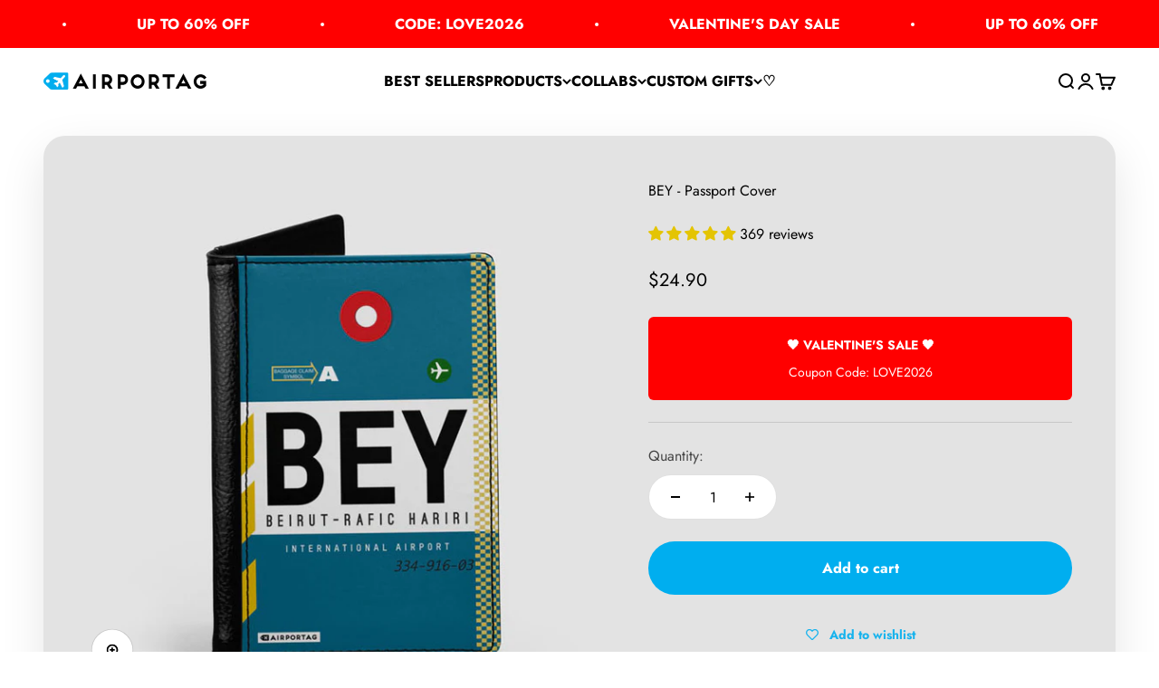

--- FILE ---
content_type: text/javascript; charset=utf-8
request_url: https://airportag.com/products/bey-passport-cover.js
body_size: 430
content:
{"id":9755548369,"title":"BEY - Passport Cover","handle":"bey-passport-cover","description":"\u003cstrong\u003eMake a Statement While You Travel.\u003c\/strong\u003e\n\n\u003cp\u003eTraveling is an art, and your passport deserves the best. Our passport covers not only reflect your passion for aviation but also provide practicality and protection for your most important travel document.\u003c\/p\u003e\n\n\u003cp\u003eWhether you're a frequent flyer or an occasional explorer, our passport covers are the perfect companion for your journey.\u003c\/p\u003e\n\n\u003cp\u003eElevate your travel game and showcase your love for aviation with this exceptional passport cover. Whether you're jet-setting for business or embarking on a dream vacation, let your passport cover tell a story of adventure and sophistication.\u003c\/p\u003e","published_at":"2017-05-02T15:19:11-03:00","created_at":"2017-07-01T21:58:18-03:00","vendor":"TAK","type":"Passport Cover","tags":["Airport Codes","Codes","Passport Cover"],"price":2490,"price_min":2490,"price_max":2490,"available":true,"price_varies":false,"compare_at_price":2490,"compare_at_price_min":2490,"compare_at_price_max":2490,"compare_at_price_varies":false,"variants":[{"id":36378681489,"title":"Default Title","option1":"Default Title","option2":null,"option3":null,"sku":"BEY-44","requires_shipping":true,"taxable":true,"featured_image":null,"available":true,"name":"BEY - Passport Cover","public_title":null,"options":["Default Title"],"price":2490,"weight":91,"compare_at_price":2490,"inventory_quantity":-2,"inventory_management":null,"inventory_policy":"deny","barcode":"78681489","requires_selling_plan":false,"selling_plan_allocations":[]}],"images":["\/\/cdn.shopify.com\/s\/files\/1\/0322\/6285\/products\/BEY-passport-cover.jpg?v=1556134149","\/\/cdn.shopify.com\/s\/files\/1\/0322\/6285\/products\/passport-cover_0_673060fb-ad7f-45f0-b49a-84dfef367347.jpg?v=1556134150","\/\/cdn.shopify.com\/s\/files\/1\/0322\/6285\/products\/passport-cover_1_2ddc2655-cef4-4f88-abcc-7923ce36c3cb.jpg?v=1556134151","\/\/cdn.shopify.com\/s\/files\/1\/0322\/6285\/products\/passport-cover_2_12611d8e-4d04-430b-ba4e-323e3f7d502f.jpg?v=1556134151"],"featured_image":"\/\/cdn.shopify.com\/s\/files\/1\/0322\/6285\/products\/BEY-passport-cover.jpg?v=1556134149","options":[{"name":"Title","position":1,"values":["Default Title"]}],"url":"\/products\/bey-passport-cover","media":[{"alt":"BEY - Passport Cover - Airportag","id":264634761277,"position":1,"preview_image":{"aspect_ratio":1.0,"height":615,"width":615,"src":"https:\/\/cdn.shopify.com\/s\/files\/1\/0322\/6285\/products\/BEY-passport-cover.jpg?v=1556134149"},"aspect_ratio":1.0,"height":615,"media_type":"image","src":"https:\/\/cdn.shopify.com\/s\/files\/1\/0322\/6285\/products\/BEY-passport-cover.jpg?v=1556134149","width":615},{"alt":"BEY - Passport Cover - Airportag","id":287943688253,"position":2,"preview_image":{"aspect_ratio":1.0,"height":600,"width":600,"src":"https:\/\/cdn.shopify.com\/s\/files\/1\/0322\/6285\/products\/passport-cover_0_673060fb-ad7f-45f0-b49a-84dfef367347.jpg?v=1556134150"},"aspect_ratio":1.0,"height":600,"media_type":"image","src":"https:\/\/cdn.shopify.com\/s\/files\/1\/0322\/6285\/products\/passport-cover_0_673060fb-ad7f-45f0-b49a-84dfef367347.jpg?v=1556134150","width":600},{"alt":"BEY - Passport Cover - Airportag","id":287943721021,"position":3,"preview_image":{"aspect_ratio":1.0,"height":600,"width":600,"src":"https:\/\/cdn.shopify.com\/s\/files\/1\/0322\/6285\/products\/passport-cover_1_2ddc2655-cef4-4f88-abcc-7923ce36c3cb.jpg?v=1556134151"},"aspect_ratio":1.0,"height":600,"media_type":"image","src":"https:\/\/cdn.shopify.com\/s\/files\/1\/0322\/6285\/products\/passport-cover_1_2ddc2655-cef4-4f88-abcc-7923ce36c3cb.jpg?v=1556134151","width":600},{"alt":"BEY - Passport Cover - Airportag","id":264634794045,"position":4,"preview_image":{"aspect_ratio":1.0,"height":600,"width":600,"src":"https:\/\/cdn.shopify.com\/s\/files\/1\/0322\/6285\/products\/passport-cover_2_12611d8e-4d04-430b-ba4e-323e3f7d502f.jpg?v=1556134151"},"aspect_ratio":1.0,"height":600,"media_type":"image","src":"https:\/\/cdn.shopify.com\/s\/files\/1\/0322\/6285\/products\/passport-cover_2_12611d8e-4d04-430b-ba4e-323e3f7d502f.jpg?v=1556134151","width":600}],"requires_selling_plan":false,"selling_plan_groups":[]}

--- FILE ---
content_type: text/javascript; charset=utf-8
request_url: https://airportag.com/products/bey-passport-cover.js
body_size: 1109
content:
{"id":9755548369,"title":"BEY - Passport Cover","handle":"bey-passport-cover","description":"\u003cstrong\u003eMake a Statement While You Travel.\u003c\/strong\u003e\n\n\u003cp\u003eTraveling is an art, and your passport deserves the best. Our passport covers not only reflect your passion for aviation but also provide practicality and protection for your most important travel document.\u003c\/p\u003e\n\n\u003cp\u003eWhether you're a frequent flyer or an occasional explorer, our passport covers are the perfect companion for your journey.\u003c\/p\u003e\n\n\u003cp\u003eElevate your travel game and showcase your love for aviation with this exceptional passport cover. Whether you're jet-setting for business or embarking on a dream vacation, let your passport cover tell a story of adventure and sophistication.\u003c\/p\u003e","published_at":"2017-05-02T15:19:11-03:00","created_at":"2017-07-01T21:58:18-03:00","vendor":"TAK","type":"Passport Cover","tags":["Airport Codes","Codes","Passport Cover"],"price":2490,"price_min":2490,"price_max":2490,"available":true,"price_varies":false,"compare_at_price":2490,"compare_at_price_min":2490,"compare_at_price_max":2490,"compare_at_price_varies":false,"variants":[{"id":36378681489,"title":"Default Title","option1":"Default Title","option2":null,"option3":null,"sku":"BEY-44","requires_shipping":true,"taxable":true,"featured_image":null,"available":true,"name":"BEY - Passport Cover","public_title":null,"options":["Default Title"],"price":2490,"weight":91,"compare_at_price":2490,"inventory_quantity":-2,"inventory_management":null,"inventory_policy":"deny","barcode":"78681489","requires_selling_plan":false,"selling_plan_allocations":[]}],"images":["\/\/cdn.shopify.com\/s\/files\/1\/0322\/6285\/products\/BEY-passport-cover.jpg?v=1556134149","\/\/cdn.shopify.com\/s\/files\/1\/0322\/6285\/products\/passport-cover_0_673060fb-ad7f-45f0-b49a-84dfef367347.jpg?v=1556134150","\/\/cdn.shopify.com\/s\/files\/1\/0322\/6285\/products\/passport-cover_1_2ddc2655-cef4-4f88-abcc-7923ce36c3cb.jpg?v=1556134151","\/\/cdn.shopify.com\/s\/files\/1\/0322\/6285\/products\/passport-cover_2_12611d8e-4d04-430b-ba4e-323e3f7d502f.jpg?v=1556134151"],"featured_image":"\/\/cdn.shopify.com\/s\/files\/1\/0322\/6285\/products\/BEY-passport-cover.jpg?v=1556134149","options":[{"name":"Title","position":1,"values":["Default Title"]}],"url":"\/products\/bey-passport-cover","media":[{"alt":"BEY - Passport Cover - Airportag","id":264634761277,"position":1,"preview_image":{"aspect_ratio":1.0,"height":615,"width":615,"src":"https:\/\/cdn.shopify.com\/s\/files\/1\/0322\/6285\/products\/BEY-passport-cover.jpg?v=1556134149"},"aspect_ratio":1.0,"height":615,"media_type":"image","src":"https:\/\/cdn.shopify.com\/s\/files\/1\/0322\/6285\/products\/BEY-passport-cover.jpg?v=1556134149","width":615},{"alt":"BEY - Passport Cover - Airportag","id":287943688253,"position":2,"preview_image":{"aspect_ratio":1.0,"height":600,"width":600,"src":"https:\/\/cdn.shopify.com\/s\/files\/1\/0322\/6285\/products\/passport-cover_0_673060fb-ad7f-45f0-b49a-84dfef367347.jpg?v=1556134150"},"aspect_ratio":1.0,"height":600,"media_type":"image","src":"https:\/\/cdn.shopify.com\/s\/files\/1\/0322\/6285\/products\/passport-cover_0_673060fb-ad7f-45f0-b49a-84dfef367347.jpg?v=1556134150","width":600},{"alt":"BEY - Passport Cover - Airportag","id":287943721021,"position":3,"preview_image":{"aspect_ratio":1.0,"height":600,"width":600,"src":"https:\/\/cdn.shopify.com\/s\/files\/1\/0322\/6285\/products\/passport-cover_1_2ddc2655-cef4-4f88-abcc-7923ce36c3cb.jpg?v=1556134151"},"aspect_ratio":1.0,"height":600,"media_type":"image","src":"https:\/\/cdn.shopify.com\/s\/files\/1\/0322\/6285\/products\/passport-cover_1_2ddc2655-cef4-4f88-abcc-7923ce36c3cb.jpg?v=1556134151","width":600},{"alt":"BEY - Passport Cover - Airportag","id":264634794045,"position":4,"preview_image":{"aspect_ratio":1.0,"height":600,"width":600,"src":"https:\/\/cdn.shopify.com\/s\/files\/1\/0322\/6285\/products\/passport-cover_2_12611d8e-4d04-430b-ba4e-323e3f7d502f.jpg?v=1556134151"},"aspect_ratio":1.0,"height":600,"media_type":"image","src":"https:\/\/cdn.shopify.com\/s\/files\/1\/0322\/6285\/products\/passport-cover_2_12611d8e-4d04-430b-ba4e-323e3f7d502f.jpg?v=1556134151","width":600}],"requires_selling_plan":false,"selling_plan_groups":[]}

--- FILE ---
content_type: application/javascript; charset=utf-8
request_url: https://config.gorgias.chat/bundle-loader/01GYCC7PMKAS2XHB7W2C889TT5?source=shopify1click&shop=airportag.myshopify.com
body_size: 401
content:
(function(){var g=12645,e=document.createElement("script");if(e.src="https://config.gorgias.chat/gorgias-chat-bundle.js?rev=caa0ae6f&appKey=01GYCC7PMKAS2XHB7W2C889TT5",e.id="gorgias-chat-bundle",e.setAttribute("data-ot-ignore",""),window.GorgiasChat){console.warn("[GORGIAS-CHAT] Another chat was detected. Check that you did not add Gorgias chat snippet twice.",{chatSkipped:{appKey:"01GYCC7PMKAS2XHB7W2C889TT5",applicationId:"12645"}});return}var r={get(a,t){if(t!="init"&&t!="resolve"&&t!="constructor"&&typeof t!="symbol")throw new Error('You are trying to use the Gorgias Chat API before its initialization (property or function "'+t+'")! Please use `GorgiasChat.init()`. Refer to our documentation https://docs.gorgias.com/gorgias-chat/advanced-customization-new-chat for more info.');let o=a[t];return typeof o=="function"?o.bind(a):o}};window.GorgiasChat=new Proxy({},r);var i=new Promise(function(a,t){window.GorgiasChat.resolve=a});window.GorgiasChat.init=function(){return i},console.log("[GORGIAS-CHAT] Loading chat 01GYCC7PMKAS2XHB7W2C889TT5..."),window.gorgiasChatPendingEvents=[];function n(){document.body.appendChild(e)}function s(){document.readyState==="loading"?document.addEventListener("DOMContentLoaded",n):n()}s();var c={get(a,t){if(t!="init")throw new Error("You are using the legacy `gorgiasChat` Chat API! Please use `GorgiasChat` instead. Refer to our documentation https://docs.gorgias.com/gorgias-chat/advanced-customization-new-chat for more info.");let o=a[t];return typeof o=="function"?o.bind(a):o}};window.gorgiasChat=new Proxy({},c),window.gorgiasChat.init=function(){return console.warn("You are using the legacy `gorgiasChat.init()` function, please use the new `GorgiasChat` chat API (`GorgiasChat.init()`). Refer to our documentation https://docs.gorgias.com/gorgias-chat/advanced-customization-new-chat for more info."),i}})();


--- FILE ---
content_type: text/json
request_url: https://conf.config-security.com/model
body_size: 88
content:
{"title":"recommendation AI model (keras)","structure":"release_id=0x61:58:36:64:3d:2b:7d:72:6f:53:4e:49:42:54:76:73:2d:26:7c:58:49:28:58:2a:2b:52:57:2e:6b;keras;okzo5nc0wobn5h6v8vlrw8ijbmoynwo2yopu7ht1bs6z0lkzh85xqjg24tken3nkgdmkq3oo","weights":"../weights/61583664.h5","biases":"../biases/61583664.h5"}